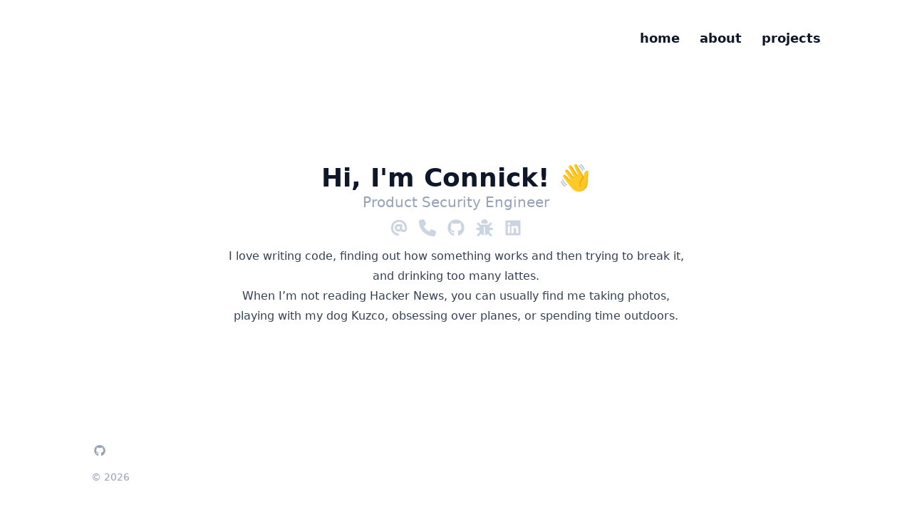

--- FILE ---
content_type: text/html; charset=utf-8
request_url: https://connick.me/
body_size: 4963
content:
<!doctype html><html lang=en dir=ltr class=scroll-smooth data-default-appearance=dark data-auto-appearance=false><head><meta name=generator content="Hugo 0.154.2"><meta charset=utf-8><meta name=viewport content="width=device-width,initial-scale=1"><meta name=theme-color content="#FFFFFF"><title>connick shields</title><meta name=title content="connick shields"><script type="bf4ee1ad790e7a4099242a04-text/javascript" src=https://connick.me/js/appearance.min.8a082f81b27f3cb2ee528df0b0bdc39787034cf2cc34d4669fbc9977c929023c.js integrity="sha256-iggvgbJ/PLLuUo3wsL3Dl4cDTPLMNNRmn7yZd8kpAjw="></script><link type=text/css rel=stylesheet href=https://connick.me/css/main.bundle.min.55116aacdfcbf5dc74e3743c38c68d0c84563ad5e0bdd46b6de28beec3ab242b.css integrity="sha256-VRFqrN/L9dx043Q8OMaNDIRWOtXgvdRrbeKL7sOrJCs="><script defer type="bf4ee1ad790e7a4099242a04-text/javascript" id=script-bundle src=https://connick.me/js/main.bundle.min.d4b727caf411cb5c3b421d0d427ed1e3daeafe0d04840327efad4978430edb8c.js integrity="sha256-1LcnyvQRy1w7Qh0NQn7R49rq/g0EhAMn761JeEMO24w=" data-copy=Copy data-copied=Copied></script><meta name=description content="
      
        
      
    "><link rel=canonical href=https://connick.me/><link rel=alternate type=application/rss+xml href=https://connick.me/index.xml title="connick shields"><link rel=alternate type=application/json href=https://connick.me/index.json title="connick shields"><link rel=apple-touch-icon sizes=180x180 href=/apple-touch-icon.png><link rel=icon type=image/png sizes=32x32 href=/favicon-32x32.png><link rel=icon type=image/png sizes=16x16 href=/favicon-16x16.png><link rel=manifest href=/site.webmanifest><meta name=google-site-verification content="UA-125832320-1"><meta property="og:url" content="https://connick.me/"><meta property="og:site_name" content="connick shields"><meta property="og:title" content="home • connick shields"><meta property="og:locale" content="en"><meta property="og:type" content="website"><meta name=twitter:card content="summary"><meta name=twitter:title content="home • connick shields"><script type=application/ld+json>{"@context":"https://schema.org","@type":"WebSite","@id":"https:\/\/connick.me\/","name":"connick shields","inLanguage":"en","url":"https:\/\/connick.me\/","publisher":{"@type":"Person","name":"Hi, I\u0027m Connick! 👋"}}</script><meta name=author content="Hi, I'm Connick! 👋"><link href=mailto:contact@connick.me rel=me><link href=#ZgotmplZ rel=me><link href=https://github.com/connickshields rel=me><link href=https://hackerone.com/thesabreslicer rel=me><link href=https://linkedin.com/in/connickshields rel=me></head><body class="m-auto flex h-screen max-w-7xl flex-col bg-neutral px-6 text-lg leading-7 text-neutral-900 dark:bg-neutral-800 dark:text-neutral sm:px-14 md:px-24 lg:px-32"><div id=the-top class="absolute flex self-center"><a class="-translate-y-8 rounded-b-lg bg-primary-200 px-3 py-1 text-sm focus:translate-y-0 dark:bg-neutral-600" href=#main-content><span class="pe-2 font-bold text-primary-600 dark:text-primary-400">&darr;</span>Skip to main content</a></div><header class="py-6 font-semibold text-neutral-900 dark:text-neutral sm:py-10 print:hidden"><nav class="flex items-start justify-between sm:items-center"><div class="z-40 flex flex-row items-center"></div><label id=menu-button for=menu-controller class="block sm:hidden"><input type=checkbox id=menu-controller class=hidden><div class="cursor-pointer hover:text-primary-600 dark:hover:text-primary-400"><span class="icon relative inline-block px-1 align-text-bottom"><svg viewBox="0 0 448 512"><path fill="currentColor" d="M0 96C0 78.33 14.33 64 32 64H416c17.7.0 32 14.33 32 32 0 17.7-14.3 32-32 32H32C14.33 128 0 113.7.0 96zM0 256c0-17.7 14.33-32 32-32H416c17.7.0 32 14.3 32 32s-14.3 32-32 32H32c-17.67.0-32-14.3-32-32zM416 448H32c-17.67.0-32-14.3-32-32s14.33-32 32-32H416c17.7.0 32 14.3 32 32s-14.3 32-32 32z"/></svg></span></div><div id=menu-wrapper class="invisible fixed inset-0 z-30 m-auto h-full w-full cursor-default overflow-auto bg-neutral-100/50 opacity-0 backdrop-blur-sm transition-opacity dark:bg-neutral-900/50"><ul class="mx-auto flex w-full max-w-7xl list-none flex-col overflow-visible px-6 py-6 text-end sm:px-14 sm:py-10 sm:pt-10 md:px-24 lg:px-32"><li class=mb-1><span class="cursor-pointer hover:text-primary-600 dark:hover:text-primary-400"><span class="icon relative inline-block px-1 align-text-bottom"><svg viewBox="0 0 320 512"><path fill="currentColor" d="M310.6 361.4c12.5 12.5 12.5 32.75.0 45.25C304.4 412.9 296.2 416 288 416s-16.38-3.125-22.62-9.375L160 301.3 54.63 406.6C48.38 412.9 40.19 416 32 416S15.63 412.9 9.375 406.6c-12.5-12.5-12.5-32.75.0-45.25l105.4-105.4L9.375 150.6c-12.5-12.5-12.5-32.75.0-45.25s32.75-12.5 45.25.0L160 210.8l105.4-105.4c12.5-12.5 32.75-12.5 45.25.0s12.5 32.75.0 45.25l-105.4 105.4L310.6 361.4z"/></svg></span></span></li><li class="group mb-1"><a href=/ title="home • connick shields" onclick="if (!window.__cfRLUnblockHandlers) return false; close_menu()" data-cf-modified-bf4ee1ad790e7a4099242a04-=""><span class="decoration-primary-500 group-hover:underline group-hover:decoration-2 group-hover:underline-offset-2">home</span></a></li><li class="group mb-1"><a href=/about/ title=about onclick="if (!window.__cfRLUnblockHandlers) return false; close_menu()" data-cf-modified-bf4ee1ad790e7a4099242a04-=""><span class="decoration-primary-500 group-hover:underline group-hover:decoration-2 group-hover:underline-offset-2">about</span></a></li><li class="group mb-1"><a href=/projects/ title=projects onclick="if (!window.__cfRLUnblockHandlers) return false; close_menu()" data-cf-modified-bf4ee1ad790e7a4099242a04-=""><span class="decoration-primary-500 group-hover:underline group-hover:decoration-2 group-hover:underline-offset-2">projects</span></a></li></ul></div></label><ul class="hidden list-none flex-row text-end sm:flex"><li class="group mb-1 sm:mb-0 sm:me-7 sm:last:me-0"><a href=/ title="home • connick shields"><span class="decoration-primary-500 group-hover:underline group-hover:decoration-2 group-hover:underline-offset-2">home</span></a></li><li class="group mb-1 sm:mb-0 sm:me-7 sm:last:me-0"><a href=/about/ title=about><span class="decoration-primary-500 group-hover:underline group-hover:decoration-2 group-hover:underline-offset-2">about</span></a></li><li class="group mb-1 sm:mb-0 sm:me-7 sm:last:me-0"><a href=/projects/ title=projects><span class="decoration-primary-500 group-hover:underline group-hover:decoration-2 group-hover:underline-offset-2">projects</span></a></li></ul></nav></header><div class="relative flex grow flex-col"><main id=main-content class=grow><article class="h-full
flex flex-col items-center justify-center text-center"><section class="not-prose
items-center
mb-3 flex flex-col"><h1 class="text-4xl font-extrabold">Hi, I'm Connick! 👋</h1><h2 class="text-xl text-neutral-500 dark:text-neutral-400">Product Security Engineer</h2><div class="mt-1 text-2xl"><div class="flex flex-wrap text-neutral-400 dark:text-neutral-500"><a class="px-1 transition-transform hover:scale-125 hover:text-primary-700 dark:hover:text-primary-400" style=will-change:transform href="/cdn-cgi/l/email-protection#c7a4a8a9b3a6a4b387a4a8a9a9aea4ace9aaa2" target=_blank aria-label=Email rel="me noopener noreferrer"><span class="icon relative inline-block px-1 align-text-bottom"><svg viewBox="0 0 512 512"><path fill="currentColor" d="M207.8 20.73c-93.45 18.32-168.7 93.66-187 187.1-27.64 140.9 68.65 266.2 199.1 285.1 19.01 2.888 36.17-12.26 36.17-31.49l1e-4-.6631c0-15.74-11.44-28.88-26.84-31.24-84.35-12.98-149.2-86.13-149.2-174.2.0-102.9 88.61-185.5 193.4-175.4 91.54 8.869 158.6 91.25 158.6 183.2v16.16c0 22.09-17.94 40.05-40 40.05s-40.01-17.96-40.01-40.05v-120.1c0-8.847-7.161-16.02-16.01-16.02l-31.98.0036c-7.299.0-13.2 4.992-15.12 11.68-24.85-12.15-54.24-16.38-86.06-5.106-38.75 13.73-68.12 48.91-73.72 89.64-9.483 69.01 43.81 128 110.9 128 26.44.0 50.43-9.544 69.59-24.88 24 31.3 65.23 48.69 109.4 37.49C465.2 369.3 496 324.1 495.1 277.2V256.3c0-149.2-133.9-265.632-287.3-235.57zM239.1 304.3c-26.47.0-48-21.56-48-48.05s21.53-48.05 48-48.05 48 21.56 48 48.05-20.6 48.05-48 48.05z"/></svg>
</span></a><a class="px-1 transition-transform hover:scale-125 hover:text-primary-700 dark:hover:text-primary-400" style=will-change:transform href=tel:+15107618132 target=_blank aria-label=Phone rel="me noopener noreferrer"><span class="icon relative inline-block px-1 align-text-bottom"><svg viewBox="0 0 512 512"><path fill="currentColor" d="M164.9 24.6c-7.7-18.6-28-28.5-47.4-23.2l-88 24C12.1 30.2.0 46 0 64 0 311.4 200.6 512 448 512c18 0 33.8-12.1 38.6-29.5l24-88c5.3-19.4-4.6-39.7-23.2-47.4l-96-40c-16.3-6.8-35.2-2.1-46.3 11.6L304.7 368C234.3 334.7 177.3 277.7 144 207.3L193.3 167c13.7-11.2 18.4-30 11.6-46.3l-40-96z"/></svg></span></a>
<a class="px-1 transition-transform hover:scale-125 hover:text-primary-700 dark:hover:text-primary-400" style=will-change:transform href=https://github.com/connickshields target=_blank aria-label=Github rel="me noopener noreferrer"><span class="icon relative inline-block px-1 align-text-bottom"><svg viewBox="0 0 496 512"><path fill="currentColor" d="M165.9 397.4c0 2-2.3 3.6-5.2 3.6-3.3.3-5.6-1.3-5.6-3.6.0-2 2.3-3.6 5.2-3.6 3-.3 5.6 1.3 5.6 3.6zm-31.1-4.5c-.7 2 1.3 4.3 4.3 4.9 2.6 1 5.6.0 6.2-2s-1.3-4.3-4.3-5.2c-2.6-.7-5.5.3-6.2 2.3zm44.2-1.7c-2.9.7-4.9 2.6-4.6 4.9.3 2 2.9 3.3 5.9 2.6 2.9-.7 4.9-2.6 4.6-4.6-.3-1.9-3-3.2-5.9-2.9zM244.8 8C106.1 8 0 113.3.0 252c0 110.9 69.8 205.8 169.5 239.2 12.8 2.3 17.3-5.6 17.3-12.1.0-6.2-.3-40.4-.3-61.4.0.0-70 15-84.7-29.8.0.0-11.4-29.1-27.8-36.6.0.0-22.9-15.7 1.6-15.4.0.0 24.9 2 38.6 25.8 21.9 38.6 58.6 27.5 72.9 20.9 2.3-16 8.8-27.1 16-33.7-55.9-6.2-112.3-14.3-112.3-110.5.0-27.5 7.6-41.3 23.6-58.9-2.6-6.5-11.1-33.3 2.6-67.9 20.9-6.5 69 27 69 27 20-5.6 41.5-8.5 62.8-8.5s42.8 2.9 62.8 8.5c0 0 48.1-33.6 69-27 13.7 34.7 5.2 61.4 2.6 67.9 16 17.7 25.8 31.5 25.8 58.9.0 96.5-58.9 104.2-114.8 110.5 9.2 7.9 17 22.9 17 46.4.0 33.7-.3 75.4-.3 83.6.0 6.5 4.6 14.4 17.3 12.1C428.2 457.8 496 362.9 496 252 496 113.3 383.5 8 244.8 8zM97.2 352.9c-1.3 1-1 3.3.7 5.2 1.6 1.6 3.9 2.3 5.2 1 1.3-1 1-3.3-.7-5.2-1.6-1.6-3.9-2.3-5.2-1zm-10.8-8.1c-.7 1.3.3 2.9 2.3 3.9 1.6 1 3.6.7 4.3-.7.7-1.3-.3-2.9-2.3-3.9-2-.6-3.6-.3-4.3.7zm32.4 35.6c-1.6 1.3-1 4.3 1.3 6.2 2.3 2.3 5.2 2.6 6.5 1 1.3-1.3.7-4.3-1.3-6.2-2.2-2.3-5.2-2.6-6.5-1zm-11.4-14.7c-1.6 1-1.6 3.6.0 5.9 1.6 2.3 4.3 3.3 5.6 2.3 1.6-1.3 1.6-3.9.0-6.2-1.4-2.3-4-3.3-5.6-2z"/></svg>
</span></a><a class="px-1 transition-transform hover:scale-125 hover:text-primary-700 dark:hover:text-primary-400" style=will-change:transform href=https://hackerone.com/thesabreslicer target=_blank aria-label=Bug rel="me noopener noreferrer"><span class="icon relative inline-block px-1 align-text-bottom"><svg viewBox="0 0 512 512"><path fill="currentColor" d="M352 96v3.56C352 115.3 339.3 128 323.6 128H188.4c-15.7.0-29.3-12.7-29.3-28.44V96c0-53.02 43-96 96-96C309 0 352 42.98 352 96zM41.37 105.4c12.5-12.52 32.76-12.52 45.26.0l63.97 64C151.3 170 151.9 170.7 152.5 171.4 166.8 164.1 182.9 160 199.1 160H312C329.1 160 345.2 164.1 359.5 171.4 360.1 170.7 360.7 170 361.4 169.4l64-64c12.5-12.52 32.7-12.52 45.2.0 12.5 12.5 12.5 32.7.0 45.2l-64 64C405.1 215.3 405.3 215.9 404.6 216.5 410.7 228.5 414.6 241.9 415.7 256H480c17.7.0 32 14.3 32 32s-14.3 32-32 32H416c0 24.6-5.5 47.8-15.4 68.6C402.7 389.9 404.8 391.5 406.6 393.4l64 64c12.5 12.5 12.5 32.7.0 45.2s-32.7 12.5-45.2.0l-63.1-63c-24.5 21.8-55.8 36.2-90.3 39.6V240C272 231.2 264.8 224 255.1 224 247.2 224 239.1 231.2 239.1 240V479.2C205.5 475.8 174.2 461.4 149.7 439.6l-63.07 63c-12.5 12.5-32.76 12.5-45.26.0-12.49-12.5-12.49-32.7.0-45.2l64.03-64C107.2 391.5 109.3 389.9 111.4 388.6 101.5 367.8 96 344.6 96 320H32c-17.67.0-32-14.3-32-32s14.33-32 32-32H96.3c1.08-14.1 5-27.5 11.1-39.5C106.7 215.9 106 215.3 105.4 214.6l-64.03-64c-12.49-12.5-12.49-32.7.0-45.2h0z"/></svg>
</span></a><a class="px-1 transition-transform hover:scale-125 hover:text-primary-700 dark:hover:text-primary-400" style=will-change:transform href=https://linkedin.com/in/connickshields target=_blank aria-label=Linkedin rel="me noopener noreferrer"><span class="icon relative inline-block px-1 align-text-bottom"><svg viewBox="0 0 448 512"><path fill="currentColor" d="M416 32H31.9C14.3 32 0 46.5.0 64.3v383.4C0 465.5 14.3 480 31.9 480H416c17.6.0 32-14.5 32-32.3V64.3c0-17.8-14.4-32.3-32-32.3zM135.4 416H69V202.2h66.5V416zm-33.2-243c-21.3.0-38.5-17.3-38.5-38.5S80.9 96 102.2 96c21.2.0 38.5 17.3 38.5 38.5.0 21.3-17.2 38.5-38.5 38.5zm282.1 243h-66.4V312c0-24.8-.5-56.7-34.5-56.7-34.6.0-39.9 27-39.9 54.9V416h-66.4V202.2h63.7v29.2h.9c8.9-16.8 30.6-34.5 62.9-34.5 67.2.0 79.7 44.3 79.7 101.9V416z"/></svg></span></a></div></div></section><section class="prose dark:prose-invert"><p>I love writing code, finding out how something works and then trying to break it, and drinking too many lattes.</p><p>When I&rsquo;m not reading Hacker News, you can usually find me taking photos, playing with my dog Kuzco, obsessing over planes, or spending time outdoors.</p></section></article><section></section></main><div class="pointer-events-none absolute bottom-0 end-0 top-[100vh] w-12" id=to-top hidden=true><a href=#the-top class="pointer-events-auto sticky top-[calc(100vh-5.5rem)] flex h-12 w-12 items-center justify-center rounded-full bg-neutral/50 text-xl text-neutral-700 backdrop-blur hover:text-primary-600 dark:bg-neutral-800/50 dark:text-neutral dark:hover:text-primary-400" aria-label="Scroll to top" title="Scroll to top">&uarr;</a></div><footer class="py-10 print:hidden"><nav class="pb-4 text-base font-medium text-neutral-500 dark:text-neutral-400"><ul class="flex list-none flex-col sm:flex-row"><li class="group mb-1 text-end sm:mb-0 sm:me-7 sm:last:me-0"><a href=https://github.com/connickshields/connick.me title target=_blank><span class="group-dark:hover:text-primary-400 transition-colors group-hover:text-primary-600"><span class="icon relative inline-block px-1 align-text-bottom"><svg viewBox="0 0 496 512"><path fill="currentColor" d="M165.9 397.4c0 2-2.3 3.6-5.2 3.6-3.3.3-5.6-1.3-5.6-3.6.0-2 2.3-3.6 5.2-3.6 3-.3 5.6 1.3 5.6 3.6zm-31.1-4.5c-.7 2 1.3 4.3 4.3 4.9 2.6 1 5.6.0 6.2-2s-1.3-4.3-4.3-5.2c-2.6-.7-5.5.3-6.2 2.3zm44.2-1.7c-2.9.7-4.9 2.6-4.6 4.9.3 2 2.9 3.3 5.9 2.6 2.9-.7 4.9-2.6 4.6-4.6-.3-1.9-3-3.2-5.9-2.9zM244.8 8C106.1 8 0 113.3.0 252c0 110.9 69.8 205.8 169.5 239.2 12.8 2.3 17.3-5.6 17.3-12.1.0-6.2-.3-40.4-.3-61.4.0.0-70 15-84.7-29.8.0.0-11.4-29.1-27.8-36.6.0.0-22.9-15.7 1.6-15.4.0.0 24.9 2 38.6 25.8 21.9 38.6 58.6 27.5 72.9 20.9 2.3-16 8.8-27.1 16-33.7-55.9-6.2-112.3-14.3-112.3-110.5.0-27.5 7.6-41.3 23.6-58.9-2.6-6.5-11.1-33.3 2.6-67.9 20.9-6.5 69 27 69 27 20-5.6 41.5-8.5 62.8-8.5s42.8 2.9 62.8 8.5c0 0 48.1-33.6 69-27 13.7 34.7 5.2 61.4 2.6 67.9 16 17.7 25.8 31.5 25.8 58.9.0 96.5-58.9 104.2-114.8 110.5 9.2 7.9 17 22.9 17 46.4.0 33.7-.3 75.4-.3 83.6.0 6.5 4.6 14.4 17.3 12.1C428.2 457.8 496 362.9 496 252 496 113.3 383.5 8 244.8 8zM97.2 352.9c-1.3 1-1 3.3.7 5.2 1.6 1.6 3.9 2.3 5.2 1 1.3-1 1-3.3-.7-5.2-1.6-1.6-3.9-2.3-5.2-1zm-10.8-8.1c-.7 1.3.3 2.9 2.3 3.9 1.6 1 3.6.7 4.3-.7.7-1.3-.3-2.9-2.3-3.9-2-.6-3.6-.3-4.3.7zm32.4 35.6c-1.6 1.3-1 4.3 1.3 6.2 2.3 2.3 5.2 2.6 6.5 1 1.3-1.3.7-4.3-1.3-6.2-2.2-2.3-5.2-2.6-6.5-1zm-11.4-14.7c-1.6 1-1.6 3.6.0 5.9 1.6 2.3 4.3 3.3 5.6 2.3 1.6-1.3 1.6-3.9.0-6.2-1.4-2.3-4-3.3-5.6-2z"/></svg></span></span></a></li></ul></nav><div class="flex items-center justify-between"><div><p class="text-sm text-neutral-500 dark:text-neutral-400">© 2026</p></div><div class="flex flex-row items-center"></div></div></footer></div><!-- Cloudflare Pages Analytics --><script data-cfasync="false" src="/cdn-cgi/scripts/5c5dd728/cloudflare-static/email-decode.min.js"></script><script defer src='https://static.cloudflareinsights.com/beacon.min.js' data-cf-beacon='{"token": "13c52f83ccfa4f7a8944d46d9ecd765c"}' type="bf4ee1ad790e7a4099242a04-text/javascript"></script><!-- Cloudflare Pages Analytics --><script src="/cdn-cgi/scripts/7d0fa10a/cloudflare-static/rocket-loader.min.js" data-cf-settings="bf4ee1ad790e7a4099242a04-|49" defer></script></body></html>

--- FILE ---
content_type: application/javascript
request_url: https://connick.me/js/main.bundle.min.d4b727caf411cb5c3b421d0d427ed1e3daeafe0d04840327efad4978430edb8c.js
body_size: -555
content:
function close_menu(){document.getElementById("menu-controller").checked=!1}